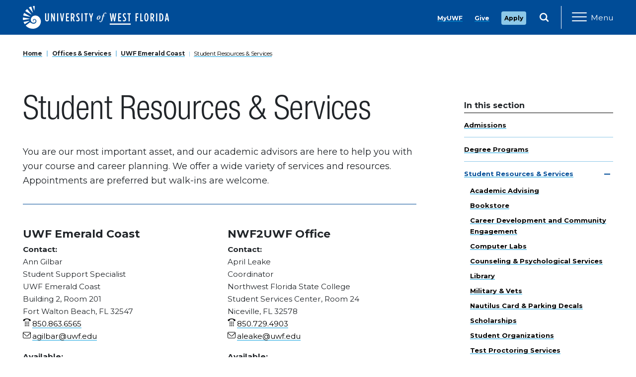

--- FILE ---
content_type: text/html
request_url: https://uwf.edu/offices/emerald-coast/student-services-resources/
body_size: 7391
content:
<!DOCTYPE html>
<!-- HandleBars -->
<html lang="en">
<head>
  <meta charset="utf-8">
  <meta http-equiv="x-ua-compatible" content="ie=edge">
  <meta name="viewport" content="width=device-width, initial-scale=1, shrink-to-fit=no">
  <meta name="PageID" content="27184" />
  <link rel="canonical" href="https://uwf.edu/offices/emerald-coast/student-services-resources/"/>
  
  
  
  <link rel="preconnect" href="https://fonts.googleapis.com">
  <link rel="preconnect" href="https://fonts.gstatic.com" crossorigin>
  <link href="https://fonts.googleapis.com/css2?family=Montserrat:ital,wght@0,100..900;1,100..900&display=swap" rel="stylesheet">
  <link rel="stylesheet" type="text/css" media="" href="/media/uwf-mstoner/site-assets/css/main.css" />
  <!-- Google Tag Manager -->
<script>(function(w,d,s,l,i){w[l]=w[l]||[];w[l].push({'gtm.start':
new Date().getTime(),event:'gtm.js'});var f=d.getElementsByTagName(s)[0],
j=d.createElement(s),dl=l!='dataLayer'?'&l='+l:'';j.async=true;j.src=
'//www.googletagmanager.com/gtm.js?id='+i+dl;f.parentNode.insertBefore(j,f);
})(window,document,'script','dataLayer','GTM-P9W355');</script>

<!-- Userway Accessibility Widget -->
<script>(function(d){var s = d.createElement("script");s.setAttribute("data-account", "b75BidzqL3");s.setAttribute("src", "https://cdn.userway.org/widget.js");(d.body || d.head).appendChild(s);})(document)</script><noscript>Please ensure Javascript is enabled for purposes of <a href="https://userway.org">website accessibility</a></noscript>

<!-- Slate Ping script -->
<script async="async" src="https://apply.uwf.edu/ping">/**/</script>

<!--BrightEdge Autopilot -->
<script src="//cdn.bc0a.com/autopilot/f00000000279829/autopilot_sdk.js"></script>
  <script src="https://kit.fontawesome.com/a098e44fc9.js" crossorigin="anonymous"></script>

    <title>Student Resources &amp; Services | University of West Florida</title>

  <meta name="description" content="You are our most important asset, and our academic advisors are here to help you with your course and career planning. We offer a wide variety of services and resources. Appointments are preferred but walk-ins are welcome." />
</head>
<body class="">
  <!-- GTM no script -->
<noscript><iframe src="//www.googletagmanager.com/ns.html?id=GTM-P9W355"
height="0" width="0" style="display:none;visibility:hidden"></iframe></noscript>
<!-- GTM no script end -->
    <div title="skip" role="complementary">
  <a class="skippy" href="#main-content">
    Skip to main content
  </a>
  </div>
  <div class="menu" id="topLevelMenu">
    <div class="row flex-row-reverse">
      <div class="col-2 justify-content-end d-flex align-items-center">
        <button type="button" class="menu-close" aria-label="Close Main Navigation" aria-controls="topLevelMenu" aria-expanded="false">
          <span class="svgstore svgstore--icon-close">
            <svg>
              <use xlink:href="/media/uwf-mstoner/site-assets/images/svgstore.svg#icon-close"></use>
            </svg>
          </span>
        </button>
      </div>
      <div class="col-10">
        <div class="menu-search">
          <form action="https://uwf.edu/search/index.html?q=" method="get">
              <label for="site-search-mobile" class="sr-only">Search Site</label>
              <input class="menu-input" autocomplete="off" id="site-search-mobile" type="text" name="q">
            <button type="submit" class="menu-search-btn" aria-label="Search"><span class="fas fa-search"></span></button>
          </form>
        </div>
      </div>
    </div>
    <ul class="menu-main">
      <!-- navigation object : UWF 2020 Navigation --><li><a href="/admissions/">Admissions</a></li><li><a href="/academics/">Academics</a></li><li><a href="/campus-life/">Campus Life</a></li><li><a href="/research/">Research</a></li><li><a href="/online/">UWF Online</a></li><li><a href="https://goargos.com/" target="_blank">Athletics</a></li>
    </ul>
    <ul class="menu-sub">
      <!-- navigation object : UWF 2020 Quicklinks --><li><a href="https://my.uwf.edu/">MyUWF</a></li><li><a href="https://uwf.edu/give" target="_self">Give</a></li><li><a href="https://uwf.edu/apply" target="_self">Apply</a></li>
    </ul>
  </div>
  <div class="canvas">
    <!-- navigation object : UWF Header Alert -->
        <header class="bg-primary header">
      <div class="nav-main">
        <div class="container">
          <div class="row">
            <div class="col-4">
              <a href="/" class="nav-brand">
                <img class="nav-brand-sm" src="/media/uwf-mstoner/site-assets/images/UWFLogo_Lettermark.svg" alt="University of West Florida lettermark">
                <img class="nav-brand-lg" src="/media/uwf-mstoner/site-assets/images/UWFLogo_Main.svg" alt="University of West Florida logo">
                <img class="nav-brand-lg-alt" src="/media/uwf-mstoner/site-assets/images/UWFLogo_Stacked.svg" alt="University of West Florida logo">
                <!--- <span class="sr-only">Logo of University of West Florida</span> --->
              </a>
            </div>
            <div class="col-8">
              <div class="row justify-content-end h-100">
                <div class="nav-group">
                  <ul class="nav-main-list">
                    <!-- navigation object : UWF 2020 Quicklinks --><li><a href="https://my.uwf.edu/">MyUWF</a></li><li><a href="https://uwf.edu/give" target="_self">Give</a></li><li><a href="https://uwf.edu/apply" target="_self">Apply</a></li>
                  </ul>
                  <ul class="nav-full-list">
                    <!-- navigation object : UWF 2020 Navigation --><li><a href="/admissions/">Admissions</a></li><li><a href="/academics/">Academics</a></li><li><a href="/campus-life/">Campus Life</a></li><li><a href="/research/">Research</a></li><li><a href="/online/">UWF Online</a></li><li><a href="https://goargos.com/" target="_blank">Athletics</a></li>
                  </ul>
                  <form class="nav-search" action="https://uwf.edu/search/index.html?q=" method="get">
                    <div class="nav-input-wrap">
                      <label for="site-search-desktop" class="sr-only">Search Site</label>
                      <input autocomplete="off" id="site-search-desktop" type="text" class="nav-input" placeholder="Search" name="q">
                      <button class="nav-search-btn" type="submit" aria-label="Submit Search">         
                        <span class="svgstore svgstore--icon-search">
                          <svg>
                            <use xlink:href="/media/uwf-mstoner/site-assets/images/svgstore.svg#icon-search"></use>
                          </svg>
                        </span>
                      </button>
                    </div>
                  </form>
                </div>
            <button class="menu-open" aria-controls="topLevelMenu" aria-expanded="false" aria-label="Open Main Navigation">
              <span class="menu-icon">
                <span class="menu-box">
                  <span class="menu-box-inner"></span>
                </span>
              </span>
              <span class="menu-text">Menu</span>
            </button>
          </div>
        </div>
      </div>
    </div>
  </div>
</header>
<div class="header_placeholder" style="display: none;"></div>
<!-- Jumbotron Content Type -->

<div class="container applied">
  <nav class="breadcrumb-container" aria-label="breadcrumb">
    <ol class="breadcrumb">
      <li class="breadcrumb-item"><a href="/">Home</a></li><li class="breadcrumb-item"><a href="/offices/">Offices &amp; Services</a></li><li class="breadcrumb-item"><a href="/offices/emerald-coast/">UWF Emerald Coast</a></li><li class="breadcrumb-item"><a href="/offices/emerald-coast/student-services-resources/">Student Resources &amp; Services</a></li>
    </ol>
  </nav>
  <div class="row d-block clearfix no-gutters my-2 my-lg-0">
    <aside title="department navigation" class="col-lg-3 mt-md-3 mb-3 mb-lg-0 float-lg-right sidebar">
      <nav class="subnav navbar-expand-lg">
        <button class="navbar-toggler-subnav collapsed" type="button" data-toggle="collapse" data-target="#subnav" aria-controls="subnav">In this Section</button>
        <div class="collapse navbar-collapse" id="subnav">
          <h2 class="h6 subnav__heading">In this section</h2>
          <!-- Sidebar menu -->
          <ul class="sidenav"><li><a href="/admissions/">Admissions</a></li><li><a href="/offices/emerald-coast/degree-programs/">Degree Programs</a></li><li><span class="currentbranch0"><a href="/offices/emerald-coast/student-services-resources/">Student Resources &amp; Services</a></span>
<ul class="multilevel-linkul-0">
<li><a href="/offices/emerald-coast/student-services-resources/academic-advising/">Academic Advising</a></li>
<li><a href="/offices/emerald-coast/student-services-resources/bookstore/">Bookstore</a></li>
<li><a href="/academic-engagement-and-student-affairs/departments/career-development-and-community-engagement/" target="_blank">Career Development and Community Engagement</a></li>
<li><a href="/offices/emerald-coast/student-services-resources/computer-labs/">Computer Labs</a></li>
<li><a href="/offices/emerald-coast/student-services-resources/counseling-psychological-services/">Counseling &amp; Psychological Services</a></li>
<li><a href="https://libguides.uwf.edu/emeraldcoast/" target="_blank">Library</a></li>
<li><a href="/offices/emerald-coast/student-services-resources/military--vets/">Military &amp; Vets</a></li>
<li><a href="/offices/emerald-coast/student-services-resources/uwf-id-cards-parking-decals/">Nautilus Card &amp; Parking Decals</a></li>
<li><a href="/offices/emerald-coast/student-services-resources/scholarships/">Scholarships</a></li>
<li><a href="/offices/emerald-coast/student-services-resources/student-organizations/">Student Organizations</a></li>
<li><a href="/offices/emerald-coast/student-services-resources/test-proctoring-services/">Test Proctoring Services</a></li>

</ul>

</li><li><a href="/offices/emerald-coast/about-emerald-coast/">About Emerald Coast</a>
<ul class="multilevel-linkul-0">
<li><a href="/offices/emerald-coast/about-emerald-coast/administration-faculty-staff/">Administration, Faculty and Staff</a></li>
<li><a href="/offices/emerald-coast/about-emerald-coast/alumni-spotlights/">Alumni Spotlights</a></li>
<li><a href="/offices/emerald-coast/about-emerald-coast/alumni--friends/">Alumni &amp; Friends</a></li>
<li><a href="/offices/emerald-coast/about-emerald-coast/community-services/">Community Services</a></li>

</ul>

</li></ul>
        </div>
      </nav>
    </aside>
    <main class="col-lg-8 my-lg-3 float-lg-left zero" id="main-content">
      <span id="d.en.256694"></span>
<h1 style="margin-top:0;">Student Resources &amp; Services</h1>
<div class="row">
	<div class="large-24 columns">
		<figure class="fig-full" style="max-width: 100%;">
          
  		</figure>
	</div>
</div>
<p class="callout">You are our most important asset, and our academic advisors are here to help you with your course and career planning. We offer a wide variety of services and resources. Appointments are preferred but walk-ins are welcome.</p>
<hr>
<div style="clear:both;"></div><div class="row"><div class="large-12 columns column-box"><h2>UWF Emerald Coast</h2><p><strong>Contact:</strong><br />Ann Gilbar<br />Student Support Specialist<br />UWF Emerald Coast<br />Building 2, Room 201<br />Fort Walton Beach, FL 32547<br /><a class="icon-phone" href="tel:8508636569">850.863.6565</a><br /><a class="icon-email" href="mailto:arymer@uwf.edu">agilbar@uwf.edu</a></p>
<p><strong>Available:</strong><br />* Monday - Friday<br />&nbsp; &nbsp;8:30 a.m. - 5:00 p.m.</p></div><div class="large-12 columns column-box"><h2>NWF2UWF Office</h2><p><strong>Contact:</strong><br />April Leake<br />Coordinator<br />Northwest Florida State College<br />Student Services Center, Room 24<br />Niceville, FL 32578<br /><a class="icon-phone" href="tel:8507294903">850.729.4903</a><br /><a class="icon-email" href="mailto:aleake@uwf.edu">aleake@uwf.edu</a></p>
<p><strong>Available:</strong><br />* Monday - Friday<br />&nbsp;&nbsp; 8:00 a.m. - 4:30 p.m.</p></div></div></main>
<div id="sidebar" role="complementary" class="col-lg-3 my-2 float-lg-right sidebar" style="clear:right;">
  <!--- <div class="mb-3"> --->
<div class="mb-2">
<figure></figure>
<div class="h6">Featured Links</div>
<ul>
<li><a title="UWF Campus Map - UWF Emerald Coast" href="https://map.uwf.edu/?id=1250#!ce/35756?ct/33031,41018,87795,87794?s/?mc/30.454740562089583,-86.65323091316418?z/18?lvl/0" target="_blank" rel="noopener">Emerald Coast Map</a></li>
<li><a class="more" title="UWF Academic Catalog" href="https://catalog.uwf.edu/" target="_blank" rel="noopener">Academic Catalog</a></li>
<li><a class="more" title="UWF Event Calendar" href="https://events.uwf.edu" target="_blank" rel="noopener">Event Calendar</a></li>
<li><a class="more" title="UWF Continuing Education" href="https://uwf.edu/continuinged/" target="_blank" rel="noopener">Continuing Education</a></li>
<li><a class="more" title="UWF Online" href="https://uwf.edu/online/" target="_blank" rel="noopener">UWF Online</a></li>
<li><a class="more" title="UWF Graduate School" href="https://uwf.edu/offices/graduate-studies/" target="_blank" rel="noopener">Graduate Studies</a></li>
<li><a class="more" title="UWF Student Accessibility Resources" href="https://uwf.edu/sar">Student Accessibility Resources</a></li>
<li><a href="/admissions/undergraduate/">Freshman Admission</a></li>
<li><a href="/admissions/transfer/">Transfer Admissions</a></li>
<li><a href="/media/university-of-west-florida/offices/emerald-coast/ESOL-Handout.pdf" class=""> English for Speakers of Other Languages (ESOL) Classes</a></li>
</ul>
  
<!---  --->
  


<!---  --->
  


<hr class="pattern" />
</div><!--- <div class="mb-3"> --->
<div class="mb-2">
<figure></figure>
<div class="h6">University Information</div>
<ul>
<li><a href="/about/" target="_blank">About UWF</a></li>
<li><a href="/offices/presidents-office/office-of-the-president/presidents-biography/" target="_blank">University President</a></li>
<li><a href="/about/mission-vision-values/" target="_blank">Mission, Vision &amp; Values</a></li>
</ul>
  
<!---  --->
  


<!---  --->
  


<hr class="pattern" />
</div><h2 class="hr-light hr-underline mt-3">Connect With Us</h2>
<ul class="small-block-grid-4 py-1">
<li>
  <a href="https://www.facebook.com/UWFEmeraldCoast/" title="department UWF Emerald Coast Facebook" target="_blank"><figure title="department Facebook"><img src="/media/marketing---social-media/small/facebook_sept16_97x97.png" alt="Department Facebook account" style="    " /></figure></a>
</li><li>
  <a href="https://www.instagram.com/uwfemeraldcoast/?hl=en" title="department Instagram" target="_blank"><figure title="department Instagram"><img src="/media/marketing---social-media/small/instagram_sept16_97x97.png" alt="Department Instagram account" style="    " /></figure></a>
</li><li>
  <a href="https://www.youtube.com/channel/UCHW1adlbFt72KTvIgQIO76g/featured" title="department YouTube" target="_blank"><figure title="department Youtube"><img src="/media/marketing---social-media/small/youtube_sept16_97x97.png" alt="Department YouTube account" style="    " /></figure></a>
</li>
</ul><!--- <div class="mb-3"> --->
<div class="mb-2">
<figure><a href="" target="_blank" title="UWF Emerald Coast" alt=""></a></figure>
<div class="h6">UWF Emerald Coast</div>
<p>1170 Martin Luther King Jr. Boulevard<br />Fort Walton Beach, FL 32547</p>
<p><a class="icon-phone" title="Call UWF Emerald Coast" href="tel:8508636565">850.863.6565</a><br /><a class="icon-email" title="Email UWF Emerald Coast" href="mailto:arymer@uwf.edu">arymer@uwf.edu</a></p>
  
<!---  --->
  


<!---  --->
  



</div>
</div>
</div>
</div>
<footer class="site-footer">
  <div class="container">
    <div class="row no-gutters light-borders">
      <div class="col-md-6 col-lg-3 footer__contact">
        <a href="/" class="uwf-logo uwf-logo--stacked">
          <img src="/media/uwf-mstoner/site-assets/images/UWFLogo_Stacked.svg" alt="Logo of University of West Florida">
          <!--- <span class="sr-only">University of West Florida</span> --->
        </a>
        <div class="contact-info">
          <div class="address">
            <p>11000 University Parkway<br />Pensacola, FL 32514</p>
<p><strong><a href="/about/maps/">Maps</a></strong></p>
          </div>
          <div class="phone"><a title="Call University of West Florida" href="tel:8504742000">850.474.2000</a></div>
          <br>
          <div class="footer__cr">
           © The University of West Florida, 2026. All Rights Reserved.
          </div>
        </div>		
      </div>
      <div class="col-md-6 col-lg-3">
        <nav class="footer__utility" aria-label="Footer navigation">
          <ul>
<li><a id="accessibilityWidget" class="footer__link" tabindex="0" href="#">Accessibility Menu</a></li>
<li><a href="/go/legal-and-consumer-info/" class="footer__link">Legal, Consumer Info &amp; Privacy Policy</a></li>
<li><a href="/offices/board-of-trustees/regulations/" class="footer__link">Regulations</a> &amp; <a href="/offices/board-of-trustees/policies/" class="footer__link">Policies</a></li>
<li><a href="/offices/human-resources/policies-regulations-and-compliance/equal-opportunity-office/" class="footer__link">Equal Opportunity</a></li>
<li><a href="/offices/human-resources/policies-regulations-and-compliance/title-ix/" class="footer__link">Title IX</a></li>
<li><a href="/offices/financial-aid/cost-of-attendance/cost-of-attendance-estimates/" class="footer__link">Cost of Attendance Estimates</a></li>
<li><a href="/offices/financial-aid/financial-literacy/" class="footer__link">Financial Literacy</a></li>
<li><a href="/about/news-publications/public-meetings/" class="footer__link">Public Meeting Notices</a></li>
<li><a href="/go/electronic-information-technology-accessibility/" class="footer__link">Accessibility</a></li>
<li><a class="footer__link" href="https://uwf.wufoo.com/forms/s54yh3q0kpizk3/">Feedback</a></li>
</ul>
        </nav>
      </div>
      <div class="col-md-6 col-lg-3 footer__connect">
        <div class="heading">Connect with UWF:</div>
        <nav class="footer__utility" aria-label="Footer social media navigation">
          <ul>
            <li>
              <a href="https://www.facebook.com/WestFL" class="social-link" title="UWF Official Facebook Account" target="_blank">
                <span class="social-link__icon svgstore svgstore--icon-facebook">
                  <svg>
                    <use xlink:href="/media/uwf-mstoner/site-assets/images/svgstore.svg#icon-facebook"></use>
                  </svg>
                </span>
                <span class="social-link__text">Facebook</span>
              </a>
            </li>
            <li>
              <a href="https://www.instagram.com/uwf/" class="social-link" title="UWF Official Instagram Account" target="_blank">
                <span class="social-link__icon svgstore svgstore--icon-instagram">
                  <svg>

                    <use xlink:href="/media/uwf-mstoner/site-assets/images/svgstore.svg#icon-instagram"></use>
                  </svg>
                </span>
                <span class="social-link__text">Instagram</span>
              </a>
            </li>
            <li>
              <a href="https://www.linkedin.com/school/uwf/" class="social-link" title="UWF Official LinkedIn Account" target="_blank">
                <span class="social-link__icon svgstore svgstore--icon-linkedin">
                  <svg>
                    <use xlink:href="/media/uwf-mstoner/site-assets/images/svgstore.svg#icon-linkedin"></use>
                  </svg>
                </span>
                <span class="social-link__text">LinkedIn</span>
              </a>
            </li>
            <li>
              <a href="https://x.com/UWF" class="social-link" title="UWF Official X Account" target="_blank">
                <span class="social-link__icon svgstore svgstore--icon-xtwitter">
                  <svg>
                    <use xlink:href="/media/uwf-mstoner/site-assets/images/svgstore.svg#icon-xtwitter"></use>
                  </svg>
                </span>
                <span class="social-link__text">X</span>
              </a>
            </li>
            <li>
              <a href="https://www.youtube.com/user/uwf" class="social-link" title="UWF Official YouTube Account" target="_blank">  
                <span class="social-link__icon svgstore svgstore--icon-youtube">
                  <svg>
                    <use xlink:href="/media/uwf-mstoner/site-assets/images/svgstore.svg#icon-youtube"></use>
                  </svg>
                </span>
                <span class="social-link__text">YouTube</span>
              </a>
            </li>
            <li>
              <a href="https://zeemee.app.link/S5rKQxHcUI" class="social-link" target="_blank" title="UWF Official ZeeMee account">
                <span class="social-link__icon svgstore svgstore--icon-zeemee">
                  <svg>
                    <use xlink:href="/media/uwf-mstoner/site-assets/images/svgstore.svg#icon-zeemee"></use>
                  </svg>
                </span>
                <span class="social-link__text">ZeeMee</span>
              </a>
            </li>
          </ul>
        </nav>
      </div>
      <div class="col-md-6 col-lg-3 footer__athletics">
        <a href="https://uwf.edu/academic-affairs/departments/institutional-effectiveness/accreditation/institutional-accreditation/" target="_blank" class="uwf-athletics-logo">
          <img src="/media/style-assets/homepage/images/SACSCOC-Stamp-Color.png" alt="southern association of colleges and schools commission on colleges accredited institution stamp">
          <span class="sr-only">University of West Florida Accreditation</span>
        </a>
      </div>
    </div>
    <div class="row">
      <div class="be-ix-link-block"><!--Link Block Target Div--></div>
    </div>
  </div>
</footer>
<script type="text/javascript" src="/media/uwf-mstoner/site-assets/javascript/main.js"></script>
<!-- countdown.js -->



</body>
</html>

--- FILE ---
content_type: image/svg+xml
request_url: https://uwf.edu/media/uwf-mstoner/site-assets/images/svgstore.svg
body_size: 6522
content:
<svg xmlns="http://www.w3.org/2000/svg" viewBox="0 0 1792 13946.6"><symbol id="icon-arrow-down" viewBox="0 0 9.1 15.4"><path fill="currentColor" d="M7.7 0l1.4 1.4-6.3 6.3L9.1 14l-1.4 1.4L0 7.7z"/></symbol><symbol id="icon-close" viewBox="0 0 28 28"><path fill="currentColor" d="M26 27.5c-.4 0-.8-.1-1.1-.4l-24-24C.3 2.5.3 1.6.9 1 1.5.4 2.4.4 3 1l24 24c.6.6.6 1.5 0 2.1-.2.3-.6.4-1 .4z"/><path fill="currentColor" d="M2 27.5c-.4 0-.8-.1-1.1-.4-.6-.6-.6-1.5 0-2.1l24-24c.6-.6 1.5-.6 2.1 0 .6.6.6 1.5 0 2.1l-24 24c-.2.3-.6.4-1 .4z"/></symbol><symbol id="icon-facebook" viewBox="0 0 1664 1664"><path d="M1264 12v264h-157q-86 0-116 36t-30 108v189h293l-39 296H961v759H655V905H400V609h255V391q0-186 104-288.5T1036 0q147 0 228 12z"/></symbol><symbol id="icon-image" viewBox="0 0 61 61"><g fill="#FFF" fill-rule="evenodd"><path d="M0 39.489h6.277V58H0z" transform="translate(0 3)"/><path d="M18.83 51.83V58H0v-6.17zM59 39.489h-6.277V58H59z" transform="translate(0 3)"/><path d="M40.17 51.83V58H59v-6.17zM0 18.51h6.277V0H0z" transform="translate(0 3)"/><path d="M18.83 6.17V0H0v6.17zM59 18.51h-6.277V0H59z" transform="translate(0 3)"/><path d="M40.17 6.17V0H59v6.17z" transform="translate(0 3)"/></g></symbol><symbol id="icon-instagram" viewBox="0 0 1536 1536"><path d="M1024 768q0-106-75-181t-181-75-181 75-75 181 75 181 181 75 181-75 75-181zm138 0q0 164-115 279t-279 115-279-115-115-279 115-279 279-115 279 115 115 279zm108-410q0 38-27 65t-65 27-65-27-27-65 27-65 65-27 65 27 27 65zM768 138q-7 0-76.5-.5t-105.5 0-96.5 3-103 10T315 169q-50 20-88 58t-58 88q-11 29-18.5 71.5t-10 103-3 96.5 0 105.5.5 76.5-.5 76.5 0 105.5 3 96.5 10 103T169 1221q20 50 58 88t88 58q29 11 71.5 18.5t103 10 96.5 3 105.5 0 76.5-.5 76.5.5 105.5 0 96.5-3 103-10 71.5-18.5q50-20 88-58t58-88q11-29 18.5-71.5t10-103 3-96.5 0-105.5-.5-76.5.5-76.5 0-105.5-3-96.5-10-103T1367 315q-20-50-58-88t-88-58q-29-11-71.5-18.5t-103-10-96.5-3-105.5 0-76.5.5zm768 630q0 229-5 317-10 208-124 322t-322 124q-88 5-317 5t-317-5q-208-10-322-124T5 1085q-5-88-5-317t5-317q10-208 124-322T451 5q88-5 317-5t317 5q208 10 322 124t124 322q5 88 5 317z"/></symbol><symbol id="icon-linkedin" viewBox="0 0 1576 1576"><path d="M407.1 1379.2H121.2V458.4h285.9v920.8zM264 332.7c-91.4 0-165.6-75.7-165.6-167.2C98.4 74.1 172.6 0 264 0c91.4 0 165.6 74.1 165.6 165.6 0 91.4-74.2 167.1-165.6 167.1zm1213.3 1046.5H1192V930.9c0-106.8-2.2-243.8-148.7-243.8-148.7 0-171.4 116.1-171.4 236.1v455.9H586.2V458.4h274.2V584h4c38.2-72.3 131.4-148.7 270.6-148.7 289.4 0 342.6 190.6 342.6 438.1v505.8h-.3z"/></symbol><symbol id="icon-quote" viewBox="0 0 56 40"><path d="M50.8 39V19.8h-7.4C42.7 13 46.8 8.8 55.1 8L53.5.4C39.2.6 31.3 7 31.3 22.8V39h19.5zm-30.5 0V19.8h-7.4C12.2 13 16.3 8.8 24.6 8L23 .4C8.8.6.8 7 .8 22.8V39h19.5z" fill="#8dc8e8"/></symbol><symbol id="icon-search" viewBox="0 0 19 18"><path fill="currentColor" d="M12.8 7.5c.1 2.8-2.1 5.2-5 5.3-2.8.1-5.2-2.1-5.3-5-.1-2.8 2.1-5.2 5-5.3 2.8-.1 5.2 2.1 5.3 5M7.4 0C3.2.1-.1 3.7 0 7.9c.1 4.2 3.6 7.5 7.9 7.4 1.6 0 3.1-.6 4.3-1.5l4.1 4c.9.9 2.8-1.1 1.9-2l-4.1-4c.8-1.3 1.3-2.8 1.3-4.4-.3-4.2-3.8-7.5-8-7.4"/></symbol><symbol id="icon-threads" viewBox="0 0 1576 1576"><path d="M1139.9 722c7.1 2.9 13.6 6.2 20.4 9.1 94.8 45.8 164.2 114.2 200.5 199.2 50.9 118.4 55.8 310.9-98.3 464.7-117.5 117.5-260.6 170.4-462.7 172h-1c-227.8-1.6-402.7-78.2-520.5-227.8-104.8-133-158.7-318.3-160.6-550.3v-1.6C119.3 555.3 173.2 370 278 237 395.8 87.3 571.1 10.7 798.9 9.1h1c228.1 1.6 405.3 77.9 526.7 226.8 59.7 73.7 103.8 162.2 131.7 265.1l-131.1 35c-23-83.7-57.8-155.1-104.5-212.2-94.8-116.2-236.9-175.9-423.5-177.2-185 1.6-324.8 61-416 176.5-85 108.1-129.1 264.5-130.8 464.7 1.6 200.2 45.8 356.6 130.8 465 90.9 115.5 231 174.9 416 176.5 166.8-1.3 277.1-40.9 368.9-132.7 104.8-104.5 102.9-233 69.4-311.2-19.8-46.1-55.5-84.4-103.5-113.2-12 87.3-38.3 156.7-80.2 210.3-55.5 70.7-134.3 109-235.9 114.5-76.6 4.2-150.2-14.3-207.4-51.9-67.5-44.8-107.1-112.9-111.3-192.4-7.9-156.7 116-269.3 309.1-280.4 68.5-3.9 132.7-1 192.1 9.1-7.8-48-23.7-86.3-47.4-114.2-32.4-38-83.1-57.4-149.9-57.8h-2.3c-53.9 0-126.6 14.9-173 85.3l-111.6-76.6c62.3-94.4 163.2-146.3 284.9-146.3h2.6c203.1 1.3 324.2 128.2 336.5 349.5l-.6.6h.3zM633.7 945.2c4.2 81.4 92.2 119.4 177.2 114.5 83.1-4.5 177.2-37 193.1-237.5-42.8-9.4-90.2-14.3-140.8-14.3-15.6 0-31.2.3-46.7 1.3C677.2 817 630.8 884.5 634 944.9l-.3.3z"/></symbol><symbol id="icon-twitter" viewBox="0 0 1576 1576"><path d="M1576 300q-67 98-162 167 1 14 1 42 0 130-38 259.5T1261.5 1017 1077 1227.5t-258 146-323 54.5q-271 0-496-145 35 4 78 4 225 0 401-138-105-2-188-64.5T177 925q33 5 61 5 43 0 85-11-112-23-185.5-111.5T64 602v-4q68 38 146 41-66-44-105-115T66 370q0-88 44-163 121 149 294.5 238.5T776 545q-8-38-8-74 0-134 94.5-228.5T1091 148q140 0 236 102 109-21 205-78-37 115-142 178 93-10 186-50z"/></symbol><symbol id="icon-xtwitter" viewBox="0 0 1576 1576"><path d="M1235.8 83.4h238.8L953 679.4l613.6 811.2h-480.3L709.8 998.7l-430.3 491.8H40.4L598.2 853 10 83.4h492.5l340 449.6 393.3-449.6zm-83.9 1264.4h132.3L430.4 218.7h-142l863.5 1129.1z"/></symbol><symbol id="icon-youtube" viewBox="0 0 1792 1792"><path d="M1280 896q0-37-30-54L738 522q-31-20-65-2-33 18-33 56v640q0 38 33 56 16 8 31 8 20 0 34-10l512-320q30-17 30-54zm512 0q0 96-1 150t-8.5 136.5T1760 1330q-16 73-69 123t-124 58q-222 25-671 25t-671-25q-71-8-124.5-58T31 1330q-14-65-21.5-147.5T1 1046 0 896t1-150 8.5-136.5T32 462q16-73 69-123t124-58q222-25 671-25t671 25q71 8 124.5 58t69.5 123q14 65 21.5 147.5T1791 746t1 150z"/></symbol><symbol id="icon-zeemee" viewBox="0 0 147.2 147.2"><path fill="currentColor" d="M73.6 0C32.9 0 0 32.9 0 73.6s33 73.6 73.6 73.6 73.6-33 73.6-73.6S114.2 0 73.6 0zm22 128.2c-26.1 7.2-70.7 7.4-71.2-16.5 0 0 9.1 2.3 24.4-14.2S83 52.1 76 43.6s-24.7-9-50.4-3.7c0 0 7.8-28.1 63-24.4 10.3.7 32.3 4.5 32.3 25.4 0 0-15.3-.2-28.6 24.4S84 103 84 103s3.2 9 15.9 7 23.1-4.3 23.1-4.3-1.3 15.3-27.4 22.5z"/></symbol><symbol id="nautilus-combined-darker" viewBox="0 0 1280 810"><path d="M328.116 1511.74l.069.178 46.52 132.583c1.008 2.81-.671 5.9-3.515 6.405-15.384 2.753-30.89 4.472-46.454 4.866-2.516.065-4.598-1.997-4.73-4.572l-.006-.215 2.027-137.898c-.022-3.61 4.743-4.584 6.089-1.346zm50.528-65.733l.104.143 117.874 148.075c5.704 8.277.484 15.379-8.617 19.713-15.682 7.46-33.727 14.405-50.028 19.602-8.842 2.82-14.723 1.031-17.133-7.74l-.09-.336-47.642-176.76c-.863-3.337 3.493-5.374 5.532-2.697zm46.417-60.802l.154.088 173.176 99.15c9.482 5.72 15.597 15.934 8.567 24.45-10.523 12.765-29.974 32.114-41.729 43.407-7.64 7.329-15.69 2-22.363-6.17l-.208-.257-121.874-155.546c-2.359-2.92 1.054-6.874 4.277-5.122zm35.762-72.399l.182.029 203.8 38.448c8.013 1.454 12.938 9.624 10.62 17.49-5.461 18.536-12.456 36.882-20.906 54.923-3.023 6.452-10.828 8.964-17.01 5.552l-.271-.155L458.7 1319.145c-3.226-1.884-1.492-6.821 2.123-6.339zm140.426-280.6c1.095 1.093.968 2.893-.219 3.847l-.142.107-122.253 93.078c-10.246 7.782-24.22 7.422-34.386-.842-37.19-30.218-84.31-41.885-119.608-31.543-39.013 11.409-64.077 47.488-61.768 79.648 2.555 35.72 29.825 66.926 63.412 66.544 30.682-.348 46.996-23.39 46.794-42.806-.18-17.54-19.04-31.115-31.628-24.726-8.151 4.132-6.722 12.666-5.618 16.035.507 1.561 2.33 1.763 2.556.348.844-5.143 4.706-7.254 8.546-7.332 5.325-.124 11.53 5.625 11.642 14.463.101 8.276-9.672 24.03-27.833 24.996-22.249 1.19-45.905-23.772-41.176-54.428 4.313-27.915 32.731-44.467 58.83-45.006 41.232-.854 75.832 26.018 88.318 65.578 17.205 54.607-18.364 136.894-100.095 157.342-111.659 27.938-199.481-59.694-211.168-159.88-16.09-137.882 103.98-245.143 235.747-252.43 3.074-.169 6.136-.292 9.199-.36 84.445-1.841 169.036 34.923 230.85 97.368zm1299.298 67.711c16.09 137.882-103.98 245.143-235.747 252.43-3.074.17-6.136.293-9.199.36-84.445 1.842-169.036-34.923-230.85-97.368-1.095-1.092-.968-2.892.219-3.846l.142-.106 122.253-93.078c10.246-7.782 24.22-7.423 34.386.842 37.19 30.217 84.31 41.884 119.608 31.542 39.013-11.408 64.077-47.488 61.768-79.648-2.555-35.72-29.825-66.925-63.412-66.544-30.682.349-46.996 23.39-46.794 42.806.18 17.54 19.04 31.116 31.628 24.726 8.151-4.132 6.722-12.666 5.618-16.035-.507-1.56-2.33-1.763-2.556-.348-.844 5.143-4.706 7.254-8.546 7.333-5.325.123-11.53-5.626-11.642-14.463-.101-8.276 9.672-24.03 27.833-24.996 22.249-1.19 45.905 23.772 41.176 54.427-4.313 27.916-32.731 44.467-58.83 45.006-41.232.854-75.832-26.017-88.318-65.578-17.205-54.607 18.364-136.894 100.095-157.342 111.659-27.938 199.481 59.694 211.168 159.88zM687.66 1223.808c2.145 17.842 2.8 35.863 2.032 53.928-.346 8.149-7.78 14.162-15.875 12.86l-.29-.05-199.11-37.046c-4.519-.823-4.538-7.162-.155-8.092l.223-.042 197.338-33.396c7.845-1.306 14.889 4.039 15.837 11.838zm853.072-110.4l-.172.115-140.552 91.117c-3.263 2.107-7.676 1.199-9.73-2.084-11.99-19.073-21.855-38.964-29.791-59.381-1.574-4.027.824-8.454 5.036-9.335l.236-.045 170.952-29.931c5.654-.986 8.642 6.33 4.021 9.544zm-285.184-165.264c16.09 137.882-103.98 245.143-235.747 252.43a278.37 278.37 0 01-9.199.36c-84.445 1.842-169.036-34.923-230.85-97.368-1.095-1.092-.968-2.892.219-3.846l.142-.106 122.253-93.079c10.246-7.781 24.22-7.422 34.386.843 37.19 30.217 84.31 41.884 119.608 31.542 39.013-11.409 64.077-47.488 61.768-79.648-2.555-35.72-29.825-66.926-63.412-66.544-30.682.348-46.996 23.39-46.794 42.806.18 17.54 19.04 31.116 31.628 24.726 8.151-4.132 6.722-12.666 5.618-16.035-.507-1.56-2.33-1.763-2.556-.348-.844 5.143-4.706 7.254-8.546 7.333-5.325.123-11.53-5.626-11.642-14.464-.101-8.275 9.672-24.03 27.833-24.996 22.249-1.19 45.905 23.772 41.176 54.428-4.313 27.916-32.731 44.467-58.83 45.006-41.232.854-75.832-26.018-88.318-65.578-17.205-54.607 18.364-136.894 100.095-157.342 111.659-27.938 199.481 59.694 211.168 159.88zm-619.823 136.847c11.988 19.072 21.854 38.963 29.79 59.38 1.574 4.028-.824 8.454-5.036 9.335l-.236.045-170.952 29.932c-5.654.985-8.642-6.331-4.021-9.544l.172-.116 140.552-91.117c3.263-2.106 7.676-1.199 9.73 2.085zm716.46-88.04l.29.05 199.11 37.045c4.519.823 4.538 7.163.155 8.092l-.223.042-197.338 33.397c-7.845 1.305-14.889-4.04-15.837-11.84-2.145-17.841-2.8-35.862-2.032-53.927.346-8.149 7.78-14.162 15.875-12.86zm-456.453-35.317l-.172.116-140.552 91.117c-3.263 2.107-7.676 1.199-9.73-2.084-11.99-19.073-21.855-38.964-29.791-59.382-1.574-4.026.824-8.453 5.036-9.334l.236-.045L891.71 952.09c5.654-.985 8.642 6.332 4.021 9.544zm492.76-103.336l.271.155L1567.3 968.4c3.226 1.884 1.492 6.821-2.123 6.34l-.182-.03-203.8-38.448c-8.013-1.454-12.938-9.624-10.62-17.49 5.461-18.536 12.456-36.881 20.906-54.923 3.023-6.452 10.828-8.964 17.01-5.552zm-681.307-13.12l.29.05 199.11 37.045c4.519.823 4.538 7.162.155 8.092l-.223.042-197.338 33.397c-7.845 1.305-14.889-4.04-15.837-11.84-2.145-17.841-2.8-35.862-2.032-53.927.346-8.149 7.78-14.162 15.875-12.86zm775.95-103.76l.208.255 121.874 155.546c2.359 2.92-1.054 6.875-4.277 5.122l-.154-.088-173.176-99.15c-9.482-5.72-15.597-15.933-8.567-24.45 10.523-12.765 29.974-32.114 41.729-43.407 7.64-7.328 15.69-2 22.363 6.171zm-1279.018-34.45l.069.177 46.52 132.583c1.008 2.81-.671 5.9-3.515 6.405-15.384 2.753-30.89 4.472-46.454 4.865-2.516.066-4.598-1.996-4.73-4.57l-.006-.216 2.027-137.898c-.022-3.61 4.743-4.584 6.089-1.346zm1401.04-45.222l.09.336 47.642 176.76c.863 3.337-3.493 5.375-5.532 2.697l-.104-.142-117.874-148.075c-5.704-8.278-.484-15.38 8.617-19.714 15.682-7.46 33.727-14.404 50.028-19.601 8.842-2.821 14.723-1.032 17.133 7.739zM254.644 641.234l.104.142 117.874 148.076c5.704 8.277.484 15.378-8.617 19.713-15.682 7.46-33.727 14.404-50.028 19.602-8.842 2.82-14.723 1.031-17.133-7.74l-.09-.336-47.642-176.76c-.863-3.337 3.493-5.374 5.532-2.697zm488.846 65.291l.272.155L922.3 816.628c3.226 1.884 1.492 6.821-2.123 6.34l-.182-.03-203.8-38.448c-8.013-1.454-12.938-9.624-10.62-17.49 5.461-18.536 12.456-36.882 20.906-54.923 3.023-6.452 10.828-8.964 17.01-5.552zm962.504-70.18l.006.217-2.027 137.897c.022 3.61-4.743 4.585-6.089 1.346l-.069-.177-46.52-132.583c-1.008-2.81.671-5.9 3.515-6.405 15.384-2.753 30.89-4.472 46.454-4.865 2.516-.066 4.598 1.996 4.73 4.57zm-867.86-46.701l.208.256 121.874 155.546c2.359 2.92-1.054 6.875-4.277 5.122l-.154-.088-173.176-99.15c-9.482-5.72-15.597-15.933-8.567-24.45 10.523-12.765 29.974-32.114 41.729-43.407 7.64-7.328 15.69-2 22.363 6.171zm-537.073-9.212l.154.088 173.176 99.15c9.482 5.72 15.597 15.933 8.567 24.45-10.523 12.765-29.974 32.114-41.729 43.407-7.64 7.328-15.69 2-22.363-6.171l-.208-.256-121.874-155.546c-2.359-2.92 1.054-6.875 4.277-5.122zm924.055-3.464l.069.177 46.52 132.583c1.008 2.81-.671 5.9-3.515 6.405-15.384 2.753-30.89 4.472-46.454 4.865-2.516.066-4.598-1.996-4.73-4.57l-.006-.216 2.027-137.898c-.022-3.61 4.743-4.584 6.089-1.346zm50.528-65.734l.104.142 117.874 148.076c5.704 8.277.484 15.378-8.617 19.713-15.682 7.46-33.727 14.404-50.028 19.602-8.842 2.82-14.723 1.031-17.133-7.74l-.09-.336-47.642-176.76c-.863-3.337 3.493-5.374 5.532-2.697zm-315.488-1.261l.09.336 47.642 176.76c.863 3.337-3.493 5.374-5.532 2.697l-.104-.142-117.874-148.076c-5.704-8.277-.484-15.378 8.617-19.713 15.682-7.46 33.727-14.404 50.028-19.602 8.842-2.82 14.723-1.031 17.133 7.74zm-623.333-1.94l.182.029 203.8 38.448c8.013 1.454 12.938 9.624 10.62 17.49-5.461 18.536-12.456 36.882-20.906 54.923-3.023 6.452-10.828 8.964-17.01 5.552l-.271-.155L334.7 514.372c-3.226-1.884-1.492-6.821 2.123-6.34zm724.17-23.46l.007.215-2.027 137.898c.022 3.61-4.743 4.584-6.089 1.346l-.069-.177-46.52-132.583c-1.008-2.81.671-5.9 3.515-6.405 15.384-2.753 30.89-4.472 46.454-4.865 2.516-.066 4.598 1.996 4.73 4.57zm261.068-34.14l.154.087 173.176 99.15c9.482 5.72 15.597 15.933 8.567 24.45-10.523 12.765-29.974 32.114-41.729 43.407-7.64 7.328-15.69 2-22.363-6.171l-.208-.256-121.874-155.546c-2.359-2.92 1.054-6.875 4.277-5.122zm-844.812-223c1.095 1.093.968 2.893-.219 3.847l-.142.106-122.253 93.079c-10.246 7.781-24.22 7.422-34.386-.843-37.19-30.217-84.31-41.884-119.608-31.542-39.013 11.409-64.077 47.488-61.768 79.648 2.555 35.72 29.825 66.926 63.412 66.544 30.682-.348 46.996-23.39 46.794-42.806-.18-17.54-19.04-31.116-31.628-24.726-8.151 4.132-6.722 12.666-5.618 16.035.507 1.56 2.33 1.763 2.556.348.844-5.143 4.706-7.254 8.546-7.333 5.325-.123 11.53 5.626 11.642 14.464.101 8.275-9.672 24.03-27.833 24.996-22.249 1.19-45.905-23.772-41.176-54.428 4.313-27.916 32.731-44.467 58.83-45.006 41.232-.854 75.832 26.018 88.318 65.578C329.921 440 294.352 522.288 212.621 542.736 100.962 570.674 13.14 483.042 1.453 382.856c-16.09-137.882 103.98-245.143 235.747-252.43a278.37 278.37 0 019.199-.36c84.445-1.842 169.036 34.923 230.85 97.368zm880.574 150.6l.182.029 203.8 38.448c8.013 1.454 12.938 9.624 10.62 17.49-5.461 18.536-12.456 36.882-20.906 54.923-3.023 6.452-10.828 8.964-17.01 5.552l-.271-.155L1355.7 384.372c-3.226-1.884-1.492-6.821 2.123-6.34zm-794.164 41.002c2.145 17.842 2.8 35.863 2.032 53.928-.346 8.149-7.78 14.162-15.875 12.86l-.29-.05-199.11-37.046c-4.519-.823-4.538-7.162-.155-8.092l.223-.042 197.338-33.397c7.845-1.305 14.889 4.04 15.837 11.84zm934.59-321.601c1.095 1.092.968 2.892-.219 3.846l-.142.106-122.253 93.079c-10.246 7.781-24.22 7.422-34.386-.843-37.19-30.217-84.31-41.884-119.608-31.542-39.013 11.409-64.077 47.488-61.768 79.648 2.555 35.72 29.825 66.926 63.412 66.544 30.682-.348 46.996-23.39 46.794-42.806-.18-17.54-19.04-31.116-31.628-24.726-8.151 4.132-6.722 12.666-5.618 16.035.507 1.56 2.33 1.763 2.556.348.844-5.143 4.706-7.254 8.546-7.333 5.325-.123 11.53 5.626 11.642 14.464.101 8.275-9.672 24.03-27.833 24.996-22.249 1.19-45.905-23.772-41.176-54.428 4.313-27.916 32.731-44.467 58.83-45.006 41.232-.854 75.832 26.018 88.318 65.578 17.205 54.607-18.364 136.894-100.095 157.342-111.659 27.938-199.481-59.694-211.168-159.88C1006.363 114.974 1126.433 7.713 1258.2.426a278.37 278.37 0 019.199-.36c84.445-1.842 169.036 34.923 230.85 97.368zM511.724 280.218c11.988 19.072 21.854 38.963 29.79 59.38 1.574 4.027-.824 8.454-5.036 9.335l-.236.045L365.29 378.91c-5.654.985-8.642-6.332-4.021-9.544l.172-.116 140.552-91.117c3.263-2.107 7.676-1.199 9.73 2.085zm1072.935 8.817c2.145 17.842 2.8 35.863 2.032 53.928-.346 8.149-7.78 14.162-15.875 12.86l-.29-.05-199.11-37.046c-4.519-.823-4.538-7.162-.155-8.092l.223-.042 197.338-33.397c7.845-1.305 14.889 4.04 15.837 11.84zm-51.935-138.817c11.988 19.072 21.854 38.963 29.79 59.38 1.574 4.027-.824 8.454-5.036 9.335l-.236.045-170.952 29.932c-5.654.985-8.642-6.332-4.021-9.544l.172-.116 140.552-91.117c3.263-2.107 7.676-1.199 9.73 2.085z" transform="translate(-330 -248)" fill="#D6E8F4" fill-rule="evenodd" opacity=".75"/></symbol><symbol id="nautilus-combined" viewBox="0 0 1280 810"><path d="M328.116 1511.74l.069.178 46.52 132.583c1.008 2.81-.671 5.9-3.515 6.405-15.384 2.753-30.89 4.472-46.454 4.866-2.516.065-4.598-1.997-4.73-4.572l-.006-.215 2.027-137.898c-.022-3.61 4.743-4.584 6.089-1.346zm50.528-65.733l.104.143 117.874 148.075c5.704 8.277.484 15.379-8.617 19.713-15.682 7.46-33.727 14.405-50.028 19.602-8.842 2.82-14.723 1.031-17.133-7.74l-.09-.336-47.642-176.76c-.863-3.337 3.493-5.374 5.532-2.697zm46.417-60.802l.154.088 173.176 99.15c9.482 5.72 15.597 15.934 8.567 24.45-10.523 12.765-29.974 32.114-41.729 43.407-7.64 7.329-15.69 2-22.363-6.17l-.208-.257-121.874-155.546c-2.359-2.92 1.054-6.874 4.277-5.122zm35.762-72.399l.182.029 203.8 38.448c8.013 1.454 12.938 9.624 10.62 17.49-5.461 18.536-12.456 36.882-20.906 54.923-3.023 6.452-10.828 8.964-17.01 5.552l-.271-.155L458.7 1319.145c-3.226-1.884-1.492-6.821 2.123-6.339zm140.426-280.6c1.095 1.093.968 2.893-.219 3.847l-.142.107-122.253 93.078c-10.246 7.782-24.22 7.422-34.386-.842-37.19-30.218-84.31-41.885-119.608-31.543-39.013 11.409-64.077 47.488-61.768 79.648 2.555 35.72 29.825 66.926 63.412 66.544 30.682-.348 46.996-23.39 46.794-42.806-.18-17.54-19.04-31.115-31.628-24.726-8.151 4.132-6.722 12.666-5.618 16.035.507 1.561 2.33 1.763 2.556.348.844-5.143 4.706-7.254 8.546-7.332 5.325-.124 11.53 5.625 11.642 14.463.101 8.276-9.672 24.03-27.833 24.996-22.249 1.19-45.905-23.772-41.176-54.428 4.313-27.915 32.731-44.467 58.83-45.006 41.232-.854 75.832 26.018 88.318 65.578 17.205 54.607-18.364 136.894-100.095 157.342-111.659 27.938-199.481-59.694-211.168-159.88-16.09-137.882 103.98-245.143 235.747-252.43 3.074-.169 6.136-.292 9.199-.36 84.445-1.841 169.036 34.923 230.85 97.368zm1299.298 67.711c16.09 137.882-103.98 245.143-235.747 252.43-3.074.17-6.136.293-9.199.36-84.445 1.842-169.036-34.923-230.85-97.368-1.095-1.092-.968-2.892.219-3.846l.142-.106 122.253-93.078c10.246-7.782 24.22-7.423 34.386.842 37.19 30.217 84.31 41.884 119.608 31.542 39.013-11.408 64.077-47.488 61.768-79.648-2.555-35.72-29.825-66.925-63.412-66.544-30.682.349-46.996 23.39-46.794 42.806.18 17.54 19.04 31.116 31.628 24.726 8.151-4.132 6.722-12.666 5.618-16.035-.507-1.56-2.33-1.763-2.556-.348-.844 5.143-4.706 7.254-8.546 7.333-5.325.123-11.53-5.626-11.642-14.463-.101-8.276 9.672-24.03 27.833-24.996 22.249-1.19 45.905 23.772 41.176 54.427-4.313 27.916-32.731 44.467-58.83 45.006-41.232.854-75.832-26.017-88.318-65.578-17.205-54.607 18.364-136.894 100.095-157.342 111.659-27.938 199.481 59.694 211.168 159.88zM687.66 1223.808c2.145 17.842 2.8 35.863 2.032 53.928-.346 8.149-7.78 14.162-15.875 12.86l-.29-.05-199.11-37.046c-4.519-.823-4.538-7.162-.155-8.092l.223-.042 197.338-33.396c7.845-1.306 14.889 4.039 15.837 11.838zm853.072-110.4l-.172.115-140.552 91.117c-3.263 2.107-7.676 1.199-9.73-2.084-11.99-19.073-21.855-38.964-29.791-59.381-1.574-4.027.824-8.454 5.036-9.335l.236-.045 170.952-29.931c5.654-.986 8.642 6.33 4.021 9.544zm-285.184-165.264c16.09 137.882-103.98 245.143-235.747 252.43a278.37 278.37 0 01-9.199.36c-84.445 1.842-169.036-34.923-230.85-97.368-1.095-1.092-.968-2.892.219-3.846l.142-.106 122.253-93.079c10.246-7.781 24.22-7.422 34.386.843 37.19 30.217 84.31 41.884 119.608 31.542 39.013-11.409 64.077-47.488 61.768-79.648-2.555-35.72-29.825-66.926-63.412-66.544-30.682.348-46.996 23.39-46.794 42.806.18 17.54 19.04 31.116 31.628 24.726 8.151-4.132 6.722-12.666 5.618-16.035-.507-1.56-2.33-1.763-2.556-.348-.844 5.143-4.706 7.254-8.546 7.333-5.325.123-11.53-5.626-11.642-14.464-.101-8.275 9.672-24.03 27.833-24.996 22.249-1.19 45.905 23.772 41.176 54.428-4.313 27.916-32.731 44.467-58.83 45.006-41.232.854-75.832-26.018-88.318-65.578-17.205-54.607 18.364-136.894 100.095-157.342 111.659-27.938 199.481 59.694 211.168 159.88zm-619.823 136.847c11.988 19.072 21.854 38.963 29.79 59.38 1.574 4.028-.824 8.454-5.036 9.335l-.236.045-170.952 29.932c-5.654.985-8.642-6.331-4.021-9.544l.172-.116 140.552-91.117c3.263-2.106 7.676-1.199 9.73 2.085zm716.46-88.04l.29.05 199.11 37.045c4.519.823 4.538 7.163.155 8.092l-.223.042-197.338 33.397c-7.845 1.305-14.889-4.04-15.837-11.84-2.145-17.841-2.8-35.862-2.032-53.927.346-8.149 7.78-14.162 15.875-12.86zm-456.453-35.317l-.172.116-140.552 91.117c-3.263 2.107-7.676 1.199-9.73-2.084-11.99-19.073-21.855-38.964-29.791-59.382-1.574-4.026.824-8.453 5.036-9.334l.236-.045L891.71 952.09c5.654-.985 8.642 6.332 4.021 9.544zm492.76-103.336l.271.155L1567.3 968.4c3.226 1.884 1.492 6.821-2.123 6.34l-.182-.03-203.8-38.448c-8.013-1.454-12.938-9.624-10.62-17.49 5.461-18.536 12.456-36.881 20.906-54.923 3.023-6.452 10.828-8.964 17.01-5.552zm-681.307-13.12l.29.05 199.11 37.045c4.519.823 4.538 7.162.155 8.092l-.223.042-197.338 33.397c-7.845 1.305-14.889-4.04-15.837-11.84-2.145-17.841-2.8-35.862-2.032-53.927.346-8.149 7.78-14.162 15.875-12.86zm775.95-103.76l.208.255 121.874 155.546c2.359 2.92-1.054 6.875-4.277 5.122l-.154-.088-173.176-99.15c-9.482-5.72-15.597-15.933-8.567-24.45 10.523-12.765 29.974-32.114 41.729-43.407 7.64-7.328 15.69-2 22.363 6.171zm-1279.018-34.45l.069.177 46.52 132.583c1.008 2.81-.671 5.9-3.515 6.405-15.384 2.753-30.89 4.472-46.454 4.865-2.516.066-4.598-1.996-4.73-4.57l-.006-.216 2.027-137.898c-.022-3.61 4.743-4.584 6.089-1.346zm1401.04-45.222l.09.336 47.642 176.76c.863 3.337-3.493 5.375-5.532 2.697l-.104-.142-117.874-148.075c-5.704-8.278-.484-15.38 8.617-19.714 15.682-7.46 33.727-14.404 50.028-19.601 8.842-2.821 14.723-1.032 17.133 7.739zM254.644 641.234l.104.142 117.874 148.076c5.704 8.277.484 15.378-8.617 19.713-15.682 7.46-33.727 14.404-50.028 19.602-8.842 2.82-14.723 1.031-17.133-7.74l-.09-.336-47.642-176.76c-.863-3.337 3.493-5.374 5.532-2.697zm488.846 65.291l.272.155L922.3 816.628c3.226 1.884 1.492 6.821-2.123 6.34l-.182-.03-203.8-38.448c-8.013-1.454-12.938-9.624-10.62-17.49 5.461-18.536 12.456-36.882 20.906-54.923 3.023-6.452 10.828-8.964 17.01-5.552zm962.504-70.18l.006.217-2.027 137.897c.022 3.61-4.743 4.585-6.089 1.346l-.069-.177-46.52-132.583c-1.008-2.81.671-5.9 3.515-6.405 15.384-2.753 30.89-4.472 46.454-4.865 2.516-.066 4.598 1.996 4.73 4.57zm-867.86-46.701l.208.256 121.874 155.546c2.359 2.92-1.054 6.875-4.277 5.122l-.154-.088-173.176-99.15c-9.482-5.72-15.597-15.933-8.567-24.45 10.523-12.765 29.974-32.114 41.729-43.407 7.64-7.328 15.69-2 22.363 6.171zm-537.073-9.212l.154.088 173.176 99.15c9.482 5.72 15.597 15.933 8.567 24.45-10.523 12.765-29.974 32.114-41.729 43.407-7.64 7.328-15.69 2-22.363-6.171l-.208-.256-121.874-155.546c-2.359-2.92 1.054-6.875 4.277-5.122zm924.055-3.464l.069.177 46.52 132.583c1.008 2.81-.671 5.9-3.515 6.405-15.384 2.753-30.89 4.472-46.454 4.865-2.516.066-4.598-1.996-4.73-4.57l-.006-.216 2.027-137.898c-.022-3.61 4.743-4.584 6.089-1.346zm50.528-65.734l.104.142 117.874 148.076c5.704 8.277.484 15.378-8.617 19.713-15.682 7.46-33.727 14.404-50.028 19.602-8.842 2.82-14.723 1.031-17.133-7.74l-.09-.336-47.642-176.76c-.863-3.337 3.493-5.374 5.532-2.697zm-315.488-1.261l.09.336 47.642 176.76c.863 3.337-3.493 5.374-5.532 2.697l-.104-.142-117.874-148.076c-5.704-8.277-.484-15.378 8.617-19.713 15.682-7.46 33.727-14.404 50.028-19.602 8.842-2.82 14.723-1.031 17.133 7.74zm-623.333-1.94l.182.029 203.8 38.448c8.013 1.454 12.938 9.624 10.62 17.49-5.461 18.536-12.456 36.882-20.906 54.923-3.023 6.452-10.828 8.964-17.01 5.552l-.271-.155L334.7 514.372c-3.226-1.884-1.492-6.821 2.123-6.34zm724.17-23.46l.007.215-2.027 137.898c.022 3.61-4.743 4.584-6.089 1.346l-.069-.177-46.52-132.583c-1.008-2.81.671-5.9 3.515-6.405 15.384-2.753 30.89-4.472 46.454-4.865 2.516-.066 4.598 1.996 4.73 4.57zm261.068-34.14l.154.087 173.176 99.15c9.482 5.72 15.597 15.933 8.567 24.45-10.523 12.765-29.974 32.114-41.729 43.407-7.64 7.328-15.69 2-22.363-6.171l-.208-.256-121.874-155.546c-2.359-2.92 1.054-6.875 4.277-5.122zm-844.812-223c1.095 1.093.968 2.893-.219 3.847l-.142.106-122.253 93.079c-10.246 7.781-24.22 7.422-34.386-.843-37.19-30.217-84.31-41.884-119.608-31.542-39.013 11.409-64.077 47.488-61.768 79.648 2.555 35.72 29.825 66.926 63.412 66.544 30.682-.348 46.996-23.39 46.794-42.806-.18-17.54-19.04-31.116-31.628-24.726-8.151 4.132-6.722 12.666-5.618 16.035.507 1.56 2.33 1.763 2.556.348.844-5.143 4.706-7.254 8.546-7.333 5.325-.123 11.53 5.626 11.642 14.464.101 8.275-9.672 24.03-27.833 24.996-22.249 1.19-45.905-23.772-41.176-54.428 4.313-27.916 32.731-44.467 58.83-45.006 41.232-.854 75.832 26.018 88.318 65.578C329.921 440 294.352 522.288 212.621 542.736 100.962 570.674 13.14 483.042 1.453 382.856c-16.09-137.882 103.98-245.143 235.747-252.43a278.37 278.37 0 019.199-.36c84.445-1.842 169.036 34.923 230.85 97.368zm880.574 150.6l.182.029 203.8 38.448c8.013 1.454 12.938 9.624 10.62 17.49-5.461 18.536-12.456 36.882-20.906 54.923-3.023 6.452-10.828 8.964-17.01 5.552l-.271-.155L1355.7 384.372c-3.226-1.884-1.492-6.821 2.123-6.34zm-794.164 41.002c2.145 17.842 2.8 35.863 2.032 53.928-.346 8.149-7.78 14.162-15.875 12.86l-.29-.05-199.11-37.046c-4.519-.823-4.538-7.162-.155-8.092l.223-.042 197.338-33.397c7.845-1.305 14.889 4.04 15.837 11.84zm934.59-321.601c1.095 1.092.968 2.892-.219 3.846l-.142.106-122.253 93.079c-10.246 7.781-24.22 7.422-34.386-.843-37.19-30.217-84.31-41.884-119.608-31.542-39.013 11.409-64.077 47.488-61.768 79.648 2.555 35.72 29.825 66.926 63.412 66.544 30.682-.348 46.996-23.39 46.794-42.806-.18-17.54-19.04-31.116-31.628-24.726-8.151 4.132-6.722 12.666-5.618 16.035.507 1.56 2.33 1.763 2.556.348.844-5.143 4.706-7.254 8.546-7.333 5.325-.123 11.53 5.626 11.642 14.464.101 8.275-9.672 24.03-27.833 24.996-22.249 1.19-45.905-23.772-41.176-54.428 4.313-27.916 32.731-44.467 58.83-45.006 41.232-.854 75.832 26.018 88.318 65.578 17.205 54.607-18.364 136.894-100.095 157.342-111.659 27.938-199.481-59.694-211.168-159.88C1006.363 114.974 1126.433 7.713 1258.2.426a278.37 278.37 0 019.199-.36c84.445-1.842 169.036 34.923 230.85 97.368zM511.724 280.218c11.988 19.072 21.854 38.963 29.79 59.38 1.574 4.027-.824 8.454-5.036 9.335l-.236.045L365.29 378.91c-5.654.985-8.642-6.332-4.021-9.544l.172-.116 140.552-91.117c3.263-2.107 7.676-1.199 9.73 2.085zm1072.935 8.817c2.145 17.842 2.8 35.863 2.032 53.928-.346 8.149-7.78 14.162-15.875 12.86l-.29-.05-199.11-37.046c-4.519-.823-4.538-7.162-.155-8.092l.223-.042 197.338-33.397c7.845-1.305 14.889 4.04 15.837 11.84zm-51.935-138.817c11.988 19.072 21.854 38.963 29.79 59.38 1.574 4.027-.824 8.454-5.036 9.335l-.236.045-170.952 29.932c-5.654.985-8.642-6.332-4.021-9.544l.172-.116 140.552-91.117c3.263-2.107 7.676-1.199 9.73 2.085z" transform="translate(-330 -248)" fill="#E2F6FD" fill-rule="evenodd" opacity=".75"/></symbol><symbol id="nautilus" viewBox="0 0 566 721"><path fill="currentColor" d="M212.6 412.7C101 440.7 13.1 353 1.5 252.9-14.6 115 105.4 7.7 237.2.4c3.1-.2 6.1-.3 9.2-.4 84.4-1.8 169 34.9 230.8 97.4 1.1 1.1 1 3-.4 4l-122.3 93.1c-10.2 7.8-24.2 7.4-34.4-.8-37.2-30.2-84.3-41.9-119.6-31.5-39 11.4-64.1 47.5-61.8 79.6 2.6 35.7 29.8 66.9 63.4 66.5 30.7-.3 47-23.4 46.8-42.8-.2-17.5-19-31.1-31.6-24.7-8.2 4.1-6.7 12.7-5.6 16 .5 1.6 2.3 1.8 2.6.3.8-5.1 4.7-7.3 8.5-7.3 5.3-.1 11.5 5.6 11.6 14.5.1 8.3-9.7 24-27.8 25-22.2 1.2-45.9-23.8-41.2-54.4 4.3-27.9 32.7-44.5 58.8-45 41.2-.9 75.8 26 88.3 65.6 17.4 54.5-18.1 136.8-99.9 157.2zm152.7-163.8c-5.7 1-8.7-6.5-3.8-9.7L502 148.1c3.3-2.1 7.7-1.2 9.7 2.1 12 19.1 21.9 39 29.8 59.4 1.6 4.1-.9 8.6-5.3 9.4l-170.9 29.9zM565.7 343c-.3 8.2-8 14.3-16.2 12.8l-199.1-37c-4.6-.8-4.5-7.4.1-8.1l197.3-33.4c7.8-1.3 14.9 4 15.8 11.8 2.2 17.8 2.9 35.8 2.1 53.9zm-35.2 145.9c-3.1 6.5-11.1 9-17.3 5.4L334.7 384.4c-3.3-1.9-1.4-7 2.3-6.3l203.8 38.4c8 1.5 12.9 9.6 10.6 17.5-5.4 18.5-12.4 36.9-20.9 54.9zm-89.3 128.6c-7.7 7.4-15.9 1.9-22.6-6.4L296.8 455.6c-2.4-3 1.2-7 4.4-5l173.2 99.2c9.5 5.7 15.6 15.9 8.6 24.5-10.6 12.6-30 31.9-41.8 43.2zM314 698.8c-9 2.9-14.9 1-17.2-8.1l-47.6-176.8c-.9-3.4 3.6-5.4 5.6-2.6l117.9 148.1c5.7 8.3.5 15.4-8.6 19.7-15.8 7.5-33.8 14.5-50.1 19.7zM200.7 721c-2.6.1-4.7-2.1-4.7-4.8l2-137.9c0-3.7 4.9-4.6 6.2-1.2l46.5 132.6c1 2.8-.7 5.9-3.5 6.4-15.4 2.8-30.9 4.5-46.5 4.9z"/></symbol></svg>